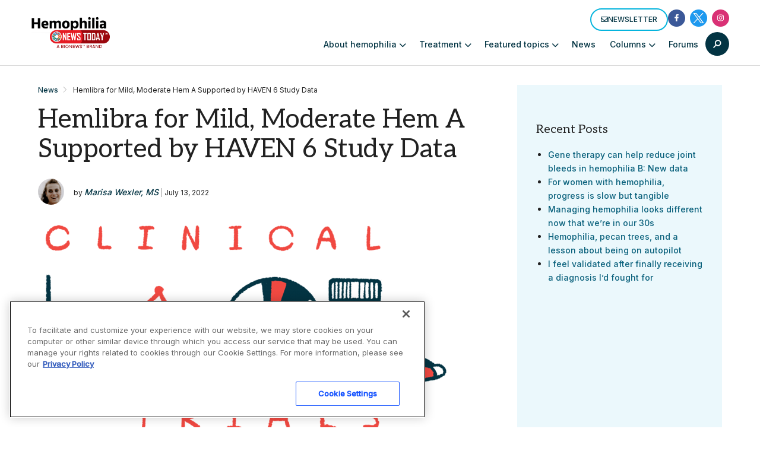

--- FILE ---
content_type: text/html; charset=utf-8
request_url: https://www.google.com/recaptcha/api2/aframe
body_size: 183
content:
<!DOCTYPE HTML><html><head><meta http-equiv="content-type" content="text/html; charset=UTF-8"></head><body><script nonce="9T8uknkS0kpkaaG6CeuwjQ">/** Anti-fraud and anti-abuse applications only. See google.com/recaptcha */ try{var clients={'sodar':'https://pagead2.googlesyndication.com/pagead/sodar?'};window.addEventListener("message",function(a){try{if(a.source===window.parent){var b=JSON.parse(a.data);var c=clients[b['id']];if(c){var d=document.createElement('img');d.src=c+b['params']+'&rc='+(localStorage.getItem("rc::a")?sessionStorage.getItem("rc::b"):"");window.document.body.appendChild(d);sessionStorage.setItem("rc::e",parseInt(sessionStorage.getItem("rc::e")||0)+1);localStorage.setItem("rc::h",'1765087885409');}}}catch(b){}});window.parent.postMessage("_grecaptcha_ready", "*");}catch(b){}</script></body></html>

--- FILE ---
content_type: text/css
request_url: https://hemophilianewstoday.com/wp-content/themes/bionews-global-2/styles/css/theme.css?ver=2.9.86
body_size: 2000
content:
.bio-layout--content-sidebar .bio-ad-block{margin-bottom:0}.bio-ad{padding:32px 0}.bio-ad-300,.bio-ad-728{margin:auto}.bio-ad-300:before,.bio-ad-728:before{display:block;content:"Advertisement";margin-bottom:6px;font-size:.625rem;text-align:center;text-transform:uppercase}.bio-background--blue .bio-ad-300:before,.bio-background--blue .bio-ad-728:before,.bio-background--green .bio-ad-300:before,.bio-background--green .bio-ad-728:before,.bio-background--purple .bio-ad-300:before,.bio-background--purple .bio-ad-728:before{color:#fff}.bio-ad-300{width:300px}.bio-ad-728{width:728px}@media (min-width:1090px){.bio-ad-728-frame{width:728px;margin:-2rem auto -3rem}.bio-ad-300-frame{display:none}}@media (max-width:1090px){.bio-ad-300-frame{width:300px;margin:-2em auto -3em}.bio-ad-728-frame{display:none}}@media (min-width:764px){.bio-ad-728-frame-full{width:728px;margin:-1rem auto}.bio-ad-300-frame-full{display:none}}@media (max-width:764px){.bio-ad-300-frame-full{width:300px;margin:-1em auto -3em}.bio-ad-728-frame-full{display:none}}.bio-comment-author{padding-bottom:12px}.bio-comment-replies{margin-left:20px}.bio-comment .comment-reply-link{color:#033443;font-weight:400;font-weight:500;font-family:Inter,sans-serif;font-size:.875rem;text-decoration:none;border-bottom:2px solid #05b4dd;display:inline-block;margin-top:8px;font-size:.75rem}.bio-comment .comment-reply-link:focus,.bio-comment .comment-reply-link:hover{border-bottom-color:#033443}.bio-comment .comment-reply-link:focus:after,.bio-comment .comment-reply-link:hover:after{border-color:#05b4dd}.bio-comment .comment-reply-link:active{color:#084c61}.bio-comment .comment-reply-link:disabled,.bio-comment .comment-reply-link[disabled]{border-color:#9bc5d2;color:#9bc5d2;cursor:default}.bio-comment .comment-reply-link:disabled:hover,.bio-comment .comment-reply-link[disabled]:hover{border-color:#9bc5d2;background:none;color:#9bc5d2}.bio-comment-form-wrapper{margin-top:20px}.bio-comment-form .bio-form-field-wrapper{display:flex}.bio-comment-form .bio-form-field-wrapper>.bio-form-field{flex:0 1 50%}.bio-comment-form .bio-form-field-wrapper>.bio-form-field:last-child{padding-left:20px}.bio-comment-form .bio-form-field{margin-bottom:16px}.bio-content-container,.bio-sidebar-container{padding:24px}@media (min-width:1025px){.bio-content-container,.bio-sidebar-container{max-width:1200px;margin:0 auto;padding:32px 24px 64px}}.bio-content-container iframe,.bio-sidebar-container iframe{max-width:100%;margin:20px 0 32px}.bio-content-container .bio-cta-banner-link,.bio-sidebar-container .bio-cta-banner-link{display:inline-block;margin-top:16px}.bio-content-wrapper{overflow:hidden}.bio-sidebar-container,.bio-sidebar-content{height:100%}.bio-sidebar-container iframe{margin:0;width:300px;max-width:300px}.bio-sidebar-content{padding:32px}.bio-module-container{margin:20px auto;padding:0 20px}@media (min-width:1025px){.bio-module-container{max-width:1200px;margin:32px auto;padding:0}}.bio-layout-col>.bio-breadcrumbs-container{padding:32px 24px 0}.bio-layout-col>.bio-breadcrumbs-container+.bio-content-container{padding-top:0}.bio-layout-col--reduced-space .bio-post-preview-list{margin-bottom:8px}.bio-layout-col--reduced-space .bio-post-preview-list:not(:first-of-type){margin-top:16px}.bio-layout-col--reduced-space .bio-content-container{padding:16px 24px}@media (min-width:1025px){.bio-layout-col--reduced-space .bio-content-container{padding:16px 24px 32px}}.bio-layout-col--reduced-space .bio-cta-block{margin:16px auto;padding:16px 24px}.bio-layout--content-sidebar .bio-cta-block{width:364px}.bio-layout--content-sidebar .bio-cta-block h2 span{display:block;padding-bottom:1em;font-size:.5em;font-family:Inter,sans-serif;text-transform:uppercase;font-weight:500}.bio-content-modules a:not([class]),.bio-widget a:not([class]){color:#033443;font-weight:400;font-weight:500;font-family:Inter,sans-serif;font-size:.875rem;text-decoration:none;border-bottom:2px solid transparent}.bio-content-modules a:not([class]):focus,.bio-content-modules a:not([class]):hover,.bio-widget a:not([class]):focus,.bio-widget a:not([class]):hover{border-bottom-color:#05b4dd}.bio-content-modules a:not([class]):focus:after,.bio-content-modules a:not([class]):hover:after,.bio-widget a:not([class]):focus:after,.bio-widget a:not([class]):hover:after{top:0;right:0;bottom:0;left:0;border-radius:2px;border-bottom-color:#05b4dd}.bio-content-modules a:not([class]):active,.bio-widget a:not([class]):active{border-bottom-color:#033443}.bio-widget{margin-bottom:32px}.bio-widget:last-of-type{margin-bottom:0}.bio-widget ul:not([class]){padding-left:20px}@media (min-width:1025px){.bio-background--white+.bio-latest-posts .bio-background--white .bio-container{padding:0 0 24px}}@media (min-width:832px){.bio-background--white+.bio-card-grid-container.bio-background--white{padding:32px 32px 0}}.bio-background--sky-blue .bio-carousel-navigation-mobile-description,.bio-background--yellow .bio-carousel-navigation-mobile-description{color:#033443}@media (min-width:1025px){.bio-lead-form{padding:12px 64px}}.bio-content-container h2 span,.bio-hero-content-heading span,.bio-link--inline span,.bio-nav-submenu-item span{font-family:Inter,sans-serif;font-size:.6em;font-style:italic}.bio-link--inline span{font-size:.8em}.bio-avatar-author--name,.bio-post-preview--byline-author{font-style:italic}.bio-nav-logo{width:290px}.bio-topic-card-description img{height:270px;-o-object-fit:cover;object-fit:cover}.bio-featured-media .bio-background--blue>.bio-type-body--default,.bio-featured-media .bio-background--blue>.bio-type-display--small,.bio-featured-media .bio-background--green>.bio-type-body--default,.bio-featured-media .bio-background--green>.bio-type-display--small,.bio-featured-media .bio-background--purple>.bio-type-body--default,.bio-featured-media .bio-background--purple>.bio-type-display--small{color:#fff}.bio-featured-media .bio-type-body--default{margin-bottom:20px}.bio-link-card--post .bio-link-card-post-image{width:122px}.bio-dropdown-filter-form--filtered .bio-dropdown-trigger--orderby{border-color:#05b4dd;background:#05b4dd;color:#000}.bio-article-content-heading{margin-top:16px;margin-bottom:0}.bio-article-content-featured-image{margin-bottom:32px}.bio-article-content-lede{margin-top:16px}.bio-article-body{margin-bottom:32px}.bio-article-body h2{color:#212121;font-size:.875rem;font-weight:400;font-family:Aleo,serif;font-size:1.375rem;line-height:1.15;margin:32px 0 24px}@media (min-width:608px){.bio-article-body h2{font-size:1.625rem}}.bio-article-body h3,.bio-article-body h4,.bio-article-body h5,.bio-article-body h6{color:#212121;font-size:.875rem;font-weight:400;font-family:Aleo,serif;font-size:1.125rem;line-height:1.15;margin:16px 0}@media (min-width:608px){.bio-article-body h3,.bio-article-body h4,.bio-article-body h5,.bio-article-body h6{font-size:1.25rem}}.bio-article-body ol>li::marker{font-weight:500}.bio-article-body a{color:#033443;font-weight:400;font-weight:500;font-family:Inter,sans-serif;font-size:.875rem;text-decoration:none;border-bottom:2px solid transparent}.bio-article-body a:focus,.bio-article-body a:hover{border-bottom-color:#05b4dd}.bio-article-body a:focus:after,.bio-article-body a:hover:after{top:0;right:0;bottom:0;left:0;border-radius:2px;border-bottom-color:#05b4dd}.bio-article-body a:active{border-bottom-color:#033443}.bio-article-body .p2 .s1,.bio-article-body .p2 .s2,.bio-article-body .p3 .s1{color:#212121;font-size:1em;font-weight:400;font-family:Aleo,serif;line-height:1.15;margin:32px 0 24px;font-style:normal}.bio-article-body blockquote{position:relative;margin:24px 24px 24px 44px}.bio-article-body blockquote:before{display:block;position:absolute;left:-20px;width:4px;height:100%;margin-right:4px;background-color:#d7d7d7;content:""}.bio-article-body .bio-blockquote{position:relative;margin:32px 0;padding:32px 0;border-top:2px solid #9bc5d2;border-bottom:2px solid #9bc5d2;background-image:url(../images/quotation-mark.png);background-repeat:no-repeat;background-position:0 12px;background-size:90px 64px}.bio-article-body .bio-blockquote--align-left{text-align:left}.bio-article-body .bio-blockquote--align-center{text-align:center}.bio-article-body .bio-blockquote:before{display:none}@media (min-width:832px){.bio-article-body .bio-blockquote{padding:64px 0;background-position:0 20px}}.bio-article-body .bio-blockquote .bio-blockquote-text{color:#212121;font-size:.875rem;font-weight:400;font-family:Aleo,serif;font-size:1.125rem;line-height:1.15;margin:0 32px;font-style:italic}@media (min-width:608px){.bio-article-body .bio-blockquote .bio-blockquote-text{font-size:1.25rem}}.bio-article-body figure,.bio-article-body figure>img{width:100%!important;height:auto}.bio-article-body figure{margin:32px 0}.bio-article-image-wrapper{margin:0 20px 32px}.bio-article-image-wrapper img{height:auto}.bio-article-image-wrapper .bio-article-image img{margin-bottom:8px;width:100%;max-height:350px;-o-object-fit:cover;object-fit:cover}.bio-article-image-wrapper--alignnone{margin-left:0}.bio-article-image-wrapper--aligncenter{display:flex;justify-content:center;margin-top:32px}.bio-article-image-wrapper--alignleft{float:left}.bio-article-image-wrapper--alignright{float:right}.bio-article-image{display:table}.bio-article-image img{margin-bottom:8px}.bio-article-image-caption{display:table-caption;padding-left:16px;border-left:1px solid #a3a3a3;caption-side:bottom}.bio-article-author-banner,.bio-article-tags{margin:64px 0 32px}.bio-article-comment-box{margin-top:32px;padding-top:32px;border-top:1px solid #d7d7d7}.bio-article-share{display:flex;align-items:center;margin-left:auto}.bio-article-share .bio-article-share-message{margin-bottom:0}.bio-article-share .bio-icon-container{padding:4px}.bio-article-share .bio-icon{width:24px}.bio-article-share-item{margin-right:8px}.bio-article-share-item:last-child{margin-right:0}.bio-post-preview--horizontal .bio-post-preview--image img{height:208px;-o-object-fit:cover;object-fit:cover}.bio-module-container .bio-post-preview--large .bio-post-preview--image img{height:auto}.bio-post-preview-sponsored:not(:first-of-type){margin-top:16px}.bio-social-list .bio-social-list-item .bio-btn--icon-image{padding:0;border-width:0}.bio-social-list .bio-social-list-item .bio-btn--icon-image .bio-icon-container{padding:0}.bio-social-list .bio-social-list-item .bio-btn--icon-image .bio-icon-container .bio-icon{height:29px;width:auto}
/*# sourceMappingURL=theme.css.map*/


--- FILE ---
content_type: application/javascript; charset=utf-8
request_url: https://fundingchoicesmessages.google.com/f/AGSKWxX5FbppWSvp4HPSxvdyITzZd_5BCwAU3c5yW895rHp6nLaprbJUMQFXRR8lvC9PuDsbKRf4y73efpapndTfnN2PdUTHxCZLQ_eKKeD5N_l3DSLNGZ-yjT-GSApKkDCuNv8V1vAHi60XOxQ6Zu3T88Zg6l8i_iaRrNIDiAmNiz90AXS0YgctehfdyeQ=/__ad_size._mid_ad./ad_choices__ad_server./adsa468.
body_size: -1290
content:
window['9f062bf7-9dc9-494c-a67d-528f613d1a9c'] = true;

--- FILE ---
content_type: application/javascript; charset=utf-8
request_url: https://trc.lhmos.com/enrich/data/jsonp?mcode=15710&mid=47&callback=jsonp_1765087883606_83129
body_size: -188
content:
jsonp_1765087883606_83129({"uid":"0"})

--- FILE ---
content_type: application/javascript; charset=utf-8
request_url: https://fundingchoicesmessages.google.com/f/AGSKWxXbEkQZxOrL2ScelZ-aZEs0ND58mE2T7Sphb5JAvMtsIYLY7qFc6yfoIlBL5esj8iEfvybjJjLBnnOVlPM4ImMxK_VmNUnjICTr9k2MBuRR6KS9HBZ42S-HZ7kcZQg1XlLqi_Nj?fccs=W251bGwsbnVsbCxudWxsLG51bGwsbnVsbCxudWxsLFsxNzY1MDg3ODc5LDcyNjAwMDAwMF0sbnVsbCxudWxsLG51bGwsW251bGwsWzddXSwiaHR0cHM6Ly9oZW1vcGhpbGlhbmV3c3RvZGF5LmNvbS9uZXdzL2hlbWxpYnJhLW1pbGQtbW9kZXJhdGUtaGVtLWEtc3VwcG9ydGVkLWhhdmVuLTYtc3R1ZHktZGF0YS8iLG51bGwsW1s4LCJSY1Iza1VwT3hETSJdLFs5LCJlbi1VUyJdLFsxOSwiMiJdLFsxNywiWzBdIl0sWzI0LCIiXSxbMjksImZhbHNlIl1dXQ
body_size: -221
content:
if (typeof __googlefc.fcKernelManager.run === 'function') {"use strict";this.default_ContributorServingResponseClientJs=this.default_ContributorServingResponseClientJs||{};(function(_){var window=this;
try{
var $H=function(a){this.A=_.t(a)};_.u($H,_.J);var aI=_.Zc($H);var bI=function(a,b,c){this.B=a;this.params=b;this.j=c;this.l=_.F(this.params,4);this.o=new _.Yg(this.B.document,_.O(this.params,3),new _.Lg(_.Kk(this.j)))};bI.prototype.run=function(){if(_.P(this.params,10)){var a=this.o;var b=_.Zg(a);b=_.Jd(b,4);_.ch(a,b)}a=_.Lk(this.j)?_.Xd(_.Lk(this.j)):new _.Zd;_.$d(a,9);_.F(a,4)!==1&&_.H(a,4,this.l===2||this.l===3?1:2);_.Ag(this.params,5)&&(b=_.O(this.params,5),_.gg(a,6,b));return a};var cI=function(){};cI.prototype.run=function(a,b){var c,d;return _.v(function(e){c=aI(b);d=(new bI(a,c,_.A(c,_.Jk,2))).run();return e.return({ia:_.L(d)})})};_.Nk(8,new cI);
}catch(e){_._DumpException(e)}
}).call(this,this.default_ContributorServingResponseClientJs);
// Google Inc.

//# sourceURL=/_/mss/boq-content-ads-contributor/_/js/k=boq-content-ads-contributor.ContributorServingResponseClientJs.en_US.RcR3kUpOxDM.es5.O/d=1/exm=kernel_loader,loader_js_executable/ed=1/rs=AJlcJMxqoSiNSUgPCOKAcxPNdJrpW38u_w/m=web_iab_tcf_v2_signal_executable
__googlefc.fcKernelManager.run('\x5b\x5b\x5b8,\x22\x5bnull,\x5b\x5bnull,null,null,\\\x22https:\/\/fundingchoicesmessages.google.com\/f\/AGSKWxUXbieguYgTdBuIMYQUHo07JSWGhAQ1tTOhdAoPCGuir-cawQHl5F3yyX_08GBnHxpo-rAj3b_Vdtw_1Lhf5gm1kTCiuMBmKOh1jVkBylKxSz5EZcEvgERM4EknfYhs1WdN0BkX\\\x22\x5d,null,null,\x5bnull,null,null,\\\x22https:\/\/fundingchoicesmessages.google.com\/el\/AGSKWxVHBNpYaImJBopwHxkaKynFYJNEbBn43HXGj8DfCM5Uiw28M9CSjJv1d9j7MclJw2tBt2YDTCs3sp5956P6w9K_8XePXvnBpJMZo5jGTQL-P3DU-gdnFNZ4XKh6JSZgnJJ5C4Lc\\\x22\x5d,null,\x5bnull,\x5b7\x5d\x5d\x5d,\\\x22hemophilianewstoday.com\\\x22,1,\\\x22en\\\x22,null,null,null,null,1\x5d\x22\x5d\x5d,\x5bnull,null,null,\x22https:\/\/fundingchoicesmessages.google.com\/f\/AGSKWxUT1KqfEIkFj8C4lQDGSnnBF32F4ev02OzIF5wAC4pQbBlg5k7DN959ZsyO5Zfl3vVUXE2R1N1LRfRSwnmPeXhsslUacNat-TjT7acRLv-ux1YX3CUHYx9fcTp8gVAJEDlSDNYu\x22\x5d\x5d');}